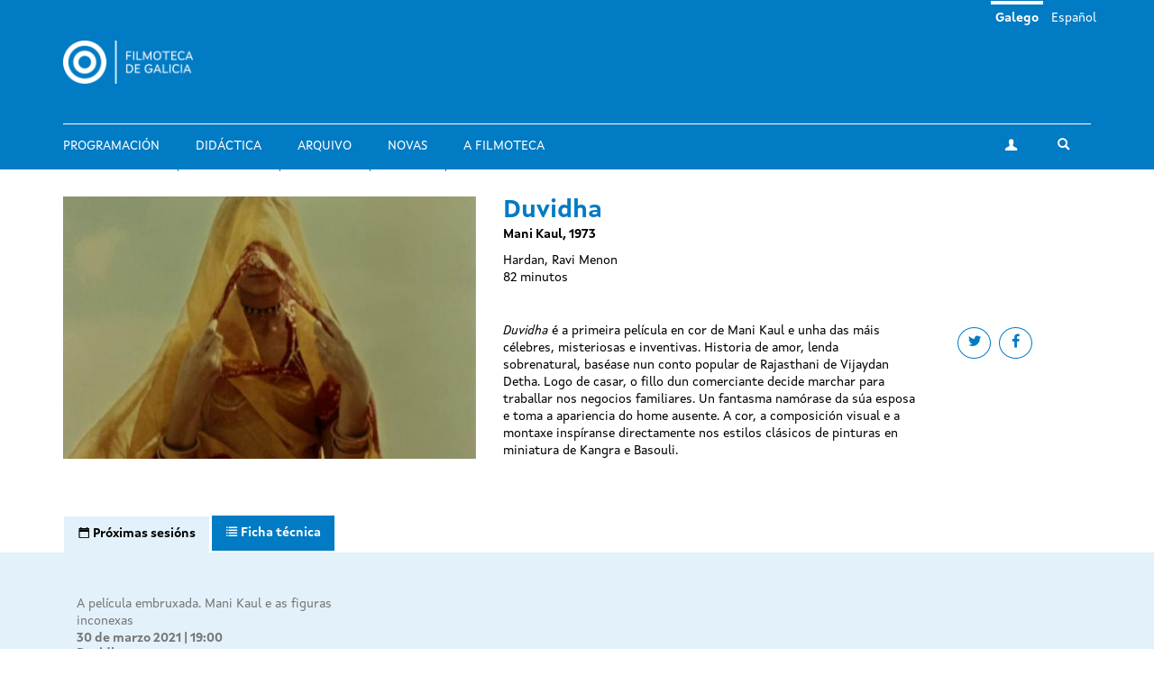

--- FILE ---
content_type: text/html; charset=utf-8
request_url: https://filmotecadegalicia.xunta.gal/gl/filmes/duvidha
body_size: 7177
content:
<!DOCTYPE html>
<html lang="gl" dir="ltr"
  xmlns:og="https://ogp.me/ns#">
<head>
  <link rel="profile" href="http://www.w3.org/1999/xhtml/vocab" />
  <meta name="viewport" content="width=device-width, initial-scale=1.0">
  <meta http-equiv="Content-Type" content="text/html; charset=utf-8" />
<link rel="shortcut icon" href="https://filmotecadegalicia.xunta.gal/sites/w_pcgai/themes/cgai/favicon.ico" type="image/vnd.microsoft.icon" />
<meta content="#007bc4" name="theme-color" />
<meta name="generator" content="Drupal 7 (https://www.drupal.org)" />
<link rel="canonical" href="https://filmotecadegalicia.xunta.gal/gl/filmes/duvidha" />
<link rel="shortlink" href="https://filmotecadegalicia.xunta.gal/gl/node/42932" />
<meta property="og:site_name" content="Filmoteca de Galicia" />
<meta property="og:type" content="article" />
<meta property="og:url" content="https://filmotecadegalicia.xunta.gal/gl/filmes/duvidha" />
<meta property="og:title" content="Duvidha" />
<meta property="og:updated_time" content="2021-03-01T00:26:22+01:00" />
<meta property="article:published_time" content="2021-03-01T00:26:22+01:00" />
<meta property="article:modified_time" content="2021-03-01T00:26:22+01:00" />
<meta name="dcterms.title" content="Duvidha" />
<meta name="dcterms.creator" content="filmotecadegalicia" />
<meta name="dcterms.date" content="2021-03-01T00:26+01:00" />
<meta name="dcterms.type" content="Text" />
<meta name="dcterms.format" content="text/html" />
<meta name="dcterms.identifier" content="https://filmotecadegalicia.xunta.gal/gl/filmes/duvidha" />
<meta name="dcterms.language" content="gl" />
<meta name="dcterms.modified" content="2021-03-01T00:26+01:00" />
  <title>Duvidha | Filmoteca de Galicia</title>
  <link type="text/css" rel="stylesheet" href="https://filmotecadegalicia.xunta.gal/sites/w_pcgai/files/css/css_lQaZfjVpwP_oGNqdtWCSpJT1EMqXdMiU84ekLLxQnc4.css" media="all" />
<link type="text/css" rel="stylesheet" href="https://filmotecadegalicia.xunta.gal/sites/w_pcgai/files/css/css_oO0iBI7lY92TMVc_Yz3XprjsodDG9yMAHnHcKZncYE8.css" media="all" />
<link type="text/css" rel="stylesheet" href="https://filmotecadegalicia.xunta.gal/sites/w_pcgai/files/css/css_GIYqnQwd6SvilCWWr-Jgi69115yoFrPABQalJ8Tf5o8.css" media="all" />

<!--[if lte IE 9]>
<link type="text/css" rel="stylesheet" href="https://filmotecadegalicia.xunta.gal/sites/w_pcgai/files/css/css_ImwRxy1lxopxoBEEy7kxR3zonHI9n-ue85JAl2xPBWI.css" media="all" />
<![endif]-->
<link type="text/css" rel="stylesheet" href="https://filmotecadegalicia.xunta.gal/sites/w_pcgai/files/css/css_usA0nC0PDeZyG4mwc1dWqi6MlT1Aaea0LYlhkJeUVEw.css" media="all" />
  <script src="https://filmotecadegalicia.xunta.gal/sites/w_pcgai/files/js/js_xXXlCzxGJGu56t7d4O7pBXhw0UYdXOds7Y-fDzZj7Uc.js"></script>
<script src="https://filmotecadegalicia.xunta.gal/sites/w_pcgai/files/js/js_s5koNMBdK4BqfHyHNPWCXIL2zD0jFcPyejDZsryApj0.js"></script>
<script>document.createElement( "picture" );</script>
<script src="https://filmotecadegalicia.xunta.gal/sites/w_pcgai/files/js/js_VWrjRjr7_IX7rRJ6JFLfVMwH3bTLkur-K_lsFccWZWk.js"></script>
<script>(function(i,s,o,g,r,a,m){i["GoogleAnalyticsObject"]=r;i[r]=i[r]||function(){(i[r].q=i[r].q||[]).push(arguments)},i[r].l=1*new Date();a=s.createElement(o),m=s.getElementsByTagName(o)[0];a.async=1;a.src=g;m.parentNode.insertBefore(a,m)})(window,document,"script","https://www.google-analytics.com/analytics.js","ga");ga("create", "UA-48436752-10", {"cookieDomain":"auto"});ga("set", "anonymizeIp", true);ga("send", "pageview");</script>
<script src="https://filmotecadegalicia.xunta.gal/sites/w_pcgai/files/js/js_Xg7CwizaObLn0zBOskWaQKuRU0uXogxxoHbwTX9LRoU.js"></script>
<script>jQuery.extend(Drupal.settings, {"basePath":"\/","pathPrefix":"gl\/","setHasJsCookie":0,"ajaxPageState":{"theme":"cgai","theme_token":"3d15VKIpfqJYTpIei-UVRxWmSPwRxx9vMeylyDKD9eI","js":{"sites\/w_pcgai\/modules\/contrib\/picture\/picturefill2\/picturefill.min.js":1,"sites\/w_pcgai\/modules\/contrib\/picture\/picture.min.js":1,"sites\/all\/themes\/contrib\/bootstrap\/js\/bootstrap.js":1,"https:\/\/filmotecadegalicia.xunta.gal\/sites\/w_pcgai\/files\/google_tag\/contedor_principal\/google_tag.script.js":1,"sites\/all\/modules\/contrib\/jquery_update\/replace\/jquery\/1.10\/jquery.min.js":1,"misc\/jquery-extend-3.4.0.js":1,"misc\/jquery-html-prefilter-3.5.0-backport.js":1,"misc\/jquery.once.js":1,"misc\/drupal.js":1,"0":1,"public:\/\/languages\/gl_H1kRzRhv0iJC3o7RYMpo1Ew21h5FmPHcvq2kKuqNtv8.js":1,"sites\/w_pcgai\/modules\/contrib\/custom_search\/js\/custom_search.js":1,"sites\/all\/modules\/contrib\/google_analytics\/googleanalytics.js":1,"1":1,"sites\/w_pcgai\/themes\/cgai\/build\/main.js":1},"css":{"modules\/system\/system.base.css":1,"sites\/w_pcgai\/modules\/contrib\/date\/date_api\/date.css":1,"sites\/w_pcgai\/modules\/contrib\/date\/date_popup\/themes\/datepicker.1.7.css":1,"modules\/field\/theme\/field.css":1,"sites\/w_pcgai\/modules\/contrib\/logintoboggan\/logintoboggan.css":1,"modules\/node\/node.css":1,"sites\/w_pcgai\/modules\/contrib\/picture\/picture_wysiwyg.css":1,"sites\/all\/modules\/contrib\/views\/css\/views.css":1,"sites\/all\/modules\/contrib\/ckeditor\/css\/ckeditor.css":1,"sites\/all\/modules\/contrib\/ctools\/css\/ctools.css":1,"modules\/locale\/locale.css":1,"sites\/w_pcgai\/modules\/contrib\/custom_search\/custom_search.css":1,"sites\/w_pcgai\/files\/css\/follow.css":1,"sites\/w_pcgai\/themes\/cgai\/build\/app-ie.css":1,"sites\/w_pcgai\/themes\/cgai\/build\/fonts\/merriweather.css":1,"sites\/w_pcgai\/themes\/cgai\/build\/fonts\/montserrat.css":1,"sites\/w_pcgai\/themes\/cgai\/build\/fonts\/opensans.css":1,"sites\/w_pcgai\/themes\/cgai\/build\/fonts\/xuntasans.css":1,"sites\/w_pcgai\/themes\/cgai\/build\/app.css":1}},"contact":{"marker_image":"\/sites\/w_pcgai\/themes\/cgai\/assets\/img\/marker.png","marker_location":{"lat":"43.3678223","lng":"-8.4069563","zoom":"13"}},"custom_search":{"form_target":"_self","solr":0},"better_exposed_filters":{"views":{"other_contents":{"displays":{"block_3":{"filters":[]}}}}},"googleanalytics":{"trackOutbound":1,"trackMailto":1,"trackDownload":1,"trackDownloadExtensions":"7z|aac|arc|arj|asf|asx|avi|bin|csv|doc(x|m)?|dot(x|m)?|exe|flv|gif|gz|gzip|hqx|jar|jpe?g|js|mp(2|3|4|e?g)|mov(ie)?|msi|msp|pdf|phps|png|ppt(x|m)?|pot(x|m)?|pps(x|m)?|ppam|sld(x|m)?|thmx|qtm?|ra(m|r)?|sea|sit|tar|tgz|torrent|txt|wav|wma|wmv|wpd|xls(x|m|b)?|xlt(x|m)|xlam|xml|z|zip"},"urlIsAjaxTrusted":{"\/gl\/filmes\/duvidha":true},"bootstrap":{"anchorsFix":"0","anchorsSmoothScrolling":"0","formHasError":1,"popoverEnabled":0,"popoverOptions":{"animation":1,"html":0,"placement":"right","selector":"","trigger":"click","triggerAutoclose":1,"title":"","content":"","delay":0,"container":"body"},"tooltipEnabled":0,"tooltipOptions":{"animation":1,"html":0,"placement":"auto left","selector":"","trigger":"hover focus","delay":0,"container":"body"}}});</script>
</head>
<body class="html not-front not-logged-in no-sidebars page-node page-node- page-node-42932 node-type-film i18n-gl context-film_detail">
  <div class="region region-page-top">
    <noscript aria-hidden="true"><iframe src="https://www.googletagmanager.com/ns.html?id=GTM-PR8H5D3" height="0" width="0" style="display:none;visibility:hidden"></iframe></noscript>
  </div>
<header class="navbar navbar-default">
  <a class="sr-only sr-only-focusable skip-to-content" href="#main-content">Ir o contido principal</a>
  <div class="container">
    <div class="navbar-header">
      <button type="button" class="navbar-toggle collapsed" data-toggle="collapse" data-target="#navbar-collapse" aria-expanded="false">
        <span class="sr-only">Toggle navigation</span>
        <span class="icon-bar"></span>
        <span class="icon-bar"></span>
        <span class="icon-bar"></span>
      </button>

      <div class="navbar-brand">
        <a href="/gl">
                      <img src="https://filmotecadegalicia.xunta.gal/sites/w_pcgai/files/logos/filmoteca_de_galicia_branco_xs.png" alt="Inicio" class="logo-xs">
                                <img src="https://filmotecadegalicia.xunta.gal/sites/w_pcgai/files/logos/filmoteca_de_galicia_branco.png" alt="Inicio" class="logo-lg">
                  </a>
      </div>
    </div>

    <div class="collapse navbar-collapse" id="navbar-collapse">
      <nav class="nav navbar-nav">
        <ul class="nav navbar-nav navbar-main"><li><a href="/gl/programacion">Programación</a></li>
<li><a href="/gl/didactica">Didáctica</a></li>
<li><a href="/gl/arquivo">Arquivo</a></li>
<li><a href="/gl/novas" title="">Novas</a></li>
<li><a href="/gl/filmoteca-de-galicia">A Filmoteca</a></li>
</ul><span class="navbar-nav-actions"><a href="/gl/user" class="btn btn-default btn-profile"><span class="icon-icon-user" aria-hidden="true"></span><span class="sr-only">A miña conta</span></a><span class="navbar-lang"><a href="/gl/filmes/duvidha" class="btn btn-link active" lang="gl">Galego</a>&nbsp;<a href="/es/filmes/duvidha" class="btn btn-link" lang="es">Español</a>&nbsp;</span><button type="button" class="btn btn-link navbar-toggle-search" data-toggle="collapse" data-target="#navbar-search-form" aria-expanded="false">
  <span class="icon-icon-search" aria-hidden="true"></span>
  <span class="sr-only">Toggle search</span>
</button>
<div class="navbar-search-form collapse" id="navbar-search-form">
  <form class="search-form form-search content-search input-group" role="search" action="/gl/filmes/duvidha" method="post" id="search-block-form" accept-charset="UTF-8"><input type="hidden" name="form_id" value="search_block_form" />
<input type="hidden" name="form_build_id" value="form-mMHmRXfmRRk76eJrn-zO0aiAey5ogYh7A0pwY1Bah8M" />

  <label class="sr-only" for="search_block_form">Buscar</label>
  <input type="text" name="search_block_form" class="form-control" placeholder="Buscar" id="search_block_form">
  <span class="input-group-btn">
    <button class="btn btn-primary search-form-submit" type="submit">
      <span class="icon-icon-search" aria-hidden="true"></span>
      <span class="sr-only">Buscar</span>
    </button>
  </span>



</form></div>
</span>      </nav>
    </div>
  </div>
</header>


  
<main id="main-content">
  <article id="node-42932"
         class="page-film node node-film node-full clearfix">
  <div class="container">
    <div class="row">
      <div class="page-film-trailer">
                    <img class="img-responsive" src="https://filmotecadegalicia.xunta.gal/sites/w_pcgai/files/styles/large/public/duvidha.jpg?itok=hmLoJ9Rp" width="768" height="488" alt="Duvidha" />              </div>

      <div class="page-film-main-content">
        <h1 class="page-film-title">Duvidha</h1>
                <p class="page-film-author">
          Mani Kaul, 1973        </p>
                  <p class="page-film-short-desc">Hardan, Ravi Menon</p>
                <ul class="page-film-specs">
                    <li>  82 minutos</li>
                  </ul>
        <div class="page-film-synopsis">
          <ul class="social-links">
            <li>
              <a class="btn btn-default btn-circular" target="_blank" href="https://twitter.com/intent/tweet?url=https://filmotecadegalicia.xunta.gal/gl/filmes/duvidha&via=cgaifilmoteca">
                <span class="icon-icon-twitter" aria-hidden="true"></span>
                <span class="sr-only">Share on twitter</span>
              </a>
            </li>
            <li>
              <a class="btn btn-default btn-circular" target="_blank" href="https://www.facebook.com/sharer/sharer.php?u=https://filmotecadegalicia.xunta.gal/gl/filmes/duvidha">
                <spam class="icon-icon-facebook" aria-hidden="true"></spam>
                <span class="sr-only">Share on facebook</span>
              </a>
            </li>
          </ul>
            <p><em>Duvidha </em>é a primeira película en cor de Mani Kaul e unha das máis célebres, misteriosas e inventivas. Historia de amor, lenda sobrenatural, baséase nun conto popular de Rajasthani de Vijaydan Detha. Logo de casar, o fillo dun comerciante decide marchar para traballar nos negocios familiares. Un fantasma namórase da súa esposa e toma a apariencia do home ausente. A cor, a composición visual e a montaxe inspíranse directamente nos estilos clásicos de pinturas en miniatura de Kangra e Basouli.</p>
        </div>

                      </div>
    </div>
  </div>

  <div class="page-film-secondary-content js-nav-tabs">
    <div class="container">
      <ul class="nav nav-tabs" role="tablist">
                  <li class="active" role="presentation">
            <a href="#sessions-tab-content" id="sessions-tab" role="tab" data-toggle="tab"
               aria-controls="sessions-tab-content" aria-expanded="true">
              <span class="icon-icon-calendar" aria-hidden="true"></span>
              <span class="hidden-xs">Próximas sesións</span>
            </a>
          </li>
        
        <li role="presentation" class="">
          <a href="#specs-tab-content" id="specs-tab" role="tab" data-toggle="tab" aria-controls="specs-tab-content"
             aria-expanded="false">
            <span class="icon-icon-data" aria-hidden="true"></span>
            <span class="hidden-xs">Ficha técnica</span>
          </a>
        </li>

        
              </ul>
    </div>
    <div class="tab-content">

              <div id="sessions-tab-content" class="tab-pane fade active in" role="tabpanel">
          <div class="container">
            <div class="row">
              <div class="col-md-6">
                <ul class="page-film-sessions">
                                      <li>
                      <article class="session is-old">
      <div class="session-content">
        <a href="/gl/programacion/ciclos/pelicula-embruxada-mani-kaul-e-figuras-inconexas" class="session-season">
    A película embruxada. Mani Kaul e as figuras inconexas  </a>

    <time class="session-time" datetime="2021-03-30T19:00">
      30 de marzo 2021 | 19:00    </time>
    
          <h3 class="session-title">
        <a href="/gl/filmes/duvidha">
        Duvidha        </a>
      </h3>
    
          <div class="field field-name-field-session-ling-ver field-type-taxonomy-term-reference field-label-above">
      <div class="field-label">Versión lingüística:&nbsp;</div>
        <a href="/gl/version-linguistica/vosg">VOSG</a>  </div>
    
          <div class="field field-name-field-format field-type-taxonomy-term-reference field-label-above">
      <div class="field-label">Formato:&nbsp;</div>
        <a href="/gl/formato/35mm">35mm.</a>  </div>
    
              <p class="session-alert">
    <span class="icon-icon-info" aria-hidden="true"></span>
    Presentación (virtual) a cargo de Francisco Algarín. Entrada de balde.  </p>
      </div>
  </article>
                    </li>
                                  </ul>
              </div>

              <div class="gallery-wrapper">
                <div class="gallery">
                                  </div>
              </div>

            </div>
          </div>
        </div>
      
      <div id="specs-tab-content" class="tab-pane fade" role="tabpanel">
        <div class="container">
          <div class="row">
            <div class="col-md-6">
              <ul class="page-film-tech-specs">
                <li><div class="field field-name-field-year-text field-type-text field-label-inline clearfix">
      <div class="field-label">Ano:&nbsp;</div>
        1973  </div>
</li>
                <li><span class="field-label">Países de produción:&nbsp;</span>
India</li>
                <li><span class="field-label">Guión:&nbsp;</span>
Vijayadan Detha </li>
                <li><span class="field-label">Fotografía:&nbsp;</span>
Navroze Contractor</li>
                <li><span class="field-label">Montaxe:&nbsp;</span>
Ravi Patnaik
</li>
                <li><span class="field-label">Produtora(s):&nbsp;</span>
FFC, National Centre for Performing Arts, Rupayan Sansthan, Vision Actions Workshop</li>
              </ul>
            </div>

            <!--Gallery-->
            <div class="gallery-wrapper">
              <div class="col-md-6 gallery">
                              </div>
            </div>
            <!-- End of gallery-->
          </div>
        </div>
      </div>

      
          </div>
  </div>
</article>

      <section class="postscript-top">
        <div class="region region-postscript-top">
    <section id="block-cgai-blocks-other-contents-film"
         class="block-cgai_blocks-other_contents_film block block-cgai-blocks clearfix">

        <div class="block-content">
    <aside class="panel panel-primary related-content mb is-related-content">
  <div class="container">
    <div class="panel-heading">
      <h3 class="panel-title">
        <span class="icon-icon-cgai" aria-hidden="true"></span>
        Outros contidos      </h3>
    </div>
  </div>
  <div class="panel-body">
    <div class="container">
      <div class="row">
        <div class="col-md-6">
         <article class="season">
  <a href="/gl/programacion/ciclos/de-xasmin-e-cascallos-cinema-desde-o-libano" class="season-media">
      <img class="img-responsive" src="https://filmotecadegalicia.xunta.gal/sites/w_pcgai/files/styles/large/public/little_wars.jpg?itok=LvIcUfms" width="768" height="488" alt="De xasmín e cascallos: cinema desde o Líbano" />  </a>
  <div class="season-content matchHeightContent">
    <p class="content-type">Ciclo</p>
    <h3 class="season-title">
      <a href="/gl/programacion/ciclos/de-xasmin-e-cascallos-cinema-desde-o-libano">De xasmín e cascallos: cinema desde o Líbano</a>
    </h3>
    <div class="season-desc">
      <div class="field field-name-body field-type-text-with-summary field-label-hidden">
        <p>Unha das cousas que me chamaron a atención cando me mudei a España hai seis anos foi o vagamente </p>  </div>
    </div>
  </div>
</article>
<section id="block-views-other-contents-block-3"
         class="block-views-other_contents-block_3 block block-views clearfix">

        <div class="block-content">
      <div class="view-content">
      <div class="views-row views-row-1 views-row-odd views-row-first views-row-last">
    <article class="post">
  <a href="/gl/novas/desde-o-venres-os-mellores-retratos-da-muller-xaponesa-por-kenji-mizoguchi" class="post-media">
      <img class="img-responsive" src="https://filmotecadegalicia.xunta.gal/sites/w_pcgai/files/styles/large/public/akasen_chitai-1002-1000072489_0.jpg?itok=9KqwRAxb" width="768" height="488" alt="Desde o venres, os mellores retratos da muller xaponesa por Kenji Mizoguchi" />  </a>
  <div class="post-content">
    <p class="content-type">
              
        Esenciais: Kenji Mizoguchi  
          </p>
    <h3 class="post-title">
      <a href="/gl/novas/desde-o-venres-os-mellores-retratos-da-muller-xaponesa-por-kenji-mizoguchi">Desde o venres, os mellores retratos da muller xaponesa por Kenji Mizoguchi</a>
    </h3>
    <div class="post-desc">
      <div class="field field-name-body field-type-text-with-summary field-label-hidden">
        <p>Iniciamos este venres un <a href="https://cgai.xunta.gal/gl/programacion/ciclos/esenciais-kenji-m&lt;/body&gt;&lt;/html&gt;"></a></p>  </div>
    </div>
  </div>
</article>
  </div>
  </div>

  </div>
</section>
        </div>
        <div class="col-md-4">
          <article id="film-41837"
         class="film matchHeight node node-film node-teaser">
  <a href="/gl/filmes/atormentada" class="film-media">
      <img class="img-responsive" src="https://filmotecadegalicia.xunta.gal/sites/w_pcgai/files/styles/large/public/atormentada.jpg?itok=XIL5L2lt" width="768" height="488" alt="Atormentada" />  </a>

  <div class="film-content">
    <h2 class="film-title">
      <a href="/gl/filmes/atormentada">
        Atormentada      </a>
    </h2>

    <div class="film-desc">
      Alfred Hitchcock,   1949    </div>
  </div>
</article>
<article id="film-42342"
         class="film matchHeight node node-film node-teaser">
  <a href="/gl/filmes/gato-encerrado" class="film-media">
      <img class="img-responsive" src="https://filmotecadegalicia.xunta.gal/sites/w_pcgai/files/styles/large/public/gato_encerrado.jpg?itok=q1QsF_lp" width="768" height="488" alt="Gato encerrado" />  </a>

  <div class="film-content">
    <h2 class="film-title">
      <a href="/gl/filmes/gato-encerrado">
        Gato encerrado      </a>
    </h2>

    <div class="film-desc">
      Peque Varela,   2010    </div>
  </div>
</article>
<article id="film-51427"
         class="film matchHeight node node-film node-teaser">
  <a href="/gl/filmes/coruna-anos-20" class="film-media">
      <img class="img-responsive" src="https://filmotecadegalicia.xunta.gal/sites/w_pcgai/files/styles/large/public/coruna_anos_20_0.png?itok=qVUmOAwj" width="768" height="488" alt="Coruña, anos 20" />  </a>

  <div class="film-content">
    <h2 class="film-title">
      <a href="/gl/filmes/coruna-anos-20">
        Coruña, anos 20      </a>
    </h2>

    <div class="film-desc">
      Ángel Durán Villarnovo,     </div>
  </div>
</article>

        </div>
      </div>
    </div>
  </div>
</aside>
  </div>
</section>
  </div>
    </section>
  </main>

<footer class="footer">
  <div class="container">
    <div class="wrapper">
      
      <div class="footer-contact">
          <div class="region region-footer-third">
    <section id="block-block-1"
         class="block-custom-contacto block block-block clearfix">

        <div class="block-content">
    <p><strong>Filmoteca de Galicia</strong><br />
Rúa Durán Loriga, 10 baixo<br />
15003 A Coruña<br /><a href="tel:+34 881 881 260">+34 881 881 260</a><br /><a href="mailto:filmotecadegalicia@xunta.gal">filmotecadegalicia@xunta.gal</a></p>
  </div>
</section>
<section id="block-menu-menu-footer-newsletter"
         class="block-menu-menu-footer-newsletter block block-menu clearfix">

        <div class="block-content">
    <ul class="nav-items"><li><a href="/gl/boletin-de-novidades" title="">Boletín de novidades</a></li>
</ul>  </div>
</section>
<section id="block-cgai-blocks-follow"
         class="block-cgai_blocks-follow block block-cgai-blocks clearfix">

        <div class="block-content">
    <ul class="social-links"><li><a href="https://www.facebook.com/filmotecadegalicia/" class="btn btn-default btn-circular"><span class="icon-icon-facebook" aria-hidden="true"></span><span class="sr-only">facebook</span></a><li><a href="https://www.instagram.com/filmoteca_galicia/" class="btn btn-default btn-circular"><span class="icon-icon-instagram" aria-hidden="true"></span><span class="sr-only">instagram</span></a><li><a href="https://twitter.com/filmotecagal" class="btn btn-default btn-circular"><span class="icon-icon-twitter" aria-hidden="true"></span><span class="sr-only">twitter</span></a><li><a href="https://vimeo.com/cgai" class="btn btn-default btn-circular"><span class="icon-icon-vimeo" aria-hidden="true"></span><span class="sr-only">vimeo</span></a></ul>  </div>
</section>
  </div>
      </div>

      <div class="footer-menu">
          <div class="region region-footer-fourth">
    <div class="footer-nav">
  <ul class="nav-items"><li><a href="/gl/programacion" title="">Programación</a></li>
<li><a href="/gl/didactica" title="">Didáctica</a></li>
<li><a href="/gl/arquivo" title="">Arquivo</a></li>
<li><a href="/gl/novas" title="">Novas</a></li>
<li><a href="/gl/biblioteca" title="">Biblioteca</a></li>
<li><a href="/gl/publicacions" title="">Publicacións</a></li>
<li><a href="/gl/exposicions" title="">Exposicións</a></li>
<li><a href="/gl/cursos" title="">Cursos e seminarios</a></li>
<li><a href="/gl/emprestito" title="">Empréstito</a></li>
<li><a href="/gl/filmoteca-de-galicia" title="">Sobre a Filmoteca</a></li>
<li><a href="/gl/horario">Horarios e prezos</a></li>
</ul></div>
  </div>
      </div>

          </div>
  </div>

  <div class="institution-footer">
    <div class="container">
      <div class="wrapper">
        <div class="institution-footer-left">
                      <a href="https://www.xunta.gal/portada" class="logo-primary">
              <img class="img-responsive" src="https://filmotecadegalicia.xunta.gal/sites/w_pcgai/files/logos/marca-negativo.svg" alt="Xunta de Galicia" />
            </a>
                  </div>
        <div class="institution-footer-menu">
            <div class="region region-footer-first">
    <section id="block-block-2"
         class="block-custom-footer-license block block-block clearfix">

        <div class="block-content">
    <p>cc Xunta de Galicia. Información mantida e publicada na internet pola Filmoteca de Galicia.</p>
  </div>
</section>
<section id="block-menu-menu-footer-legal"
         class="block-menu-menu-footer-legal block block-menu clearfix">

        <div class="block-content">
    <ul class="nav-items"><li><a href="https://www.xunta.gal/sistemaintegrado-de-atencion-a-cidadania" title="">Atención á cidadanía</a></li>
<li><a href="/gl/declaracion-de-accesibilidade" title="">Accesibilidade</a></li>
<li><a href="/gl/aviso-legal" title="">Aviso legal</a></li>
<li><a href="/gl/mapa-do-portal" title="">Mapa do portal</a></li>
</ul>  </div>
</section>
  </div>
        </div>
      </div>
    </div>
  </div>
</footer>
<script src="https://filmotecadegalicia.xunta.gal/sites/w_pcgai/files/js/js_7Ukqb3ierdBEL0eowfOKzTkNu-Le97OPm-UqTS5NENU.js"></script>
<script src="https://filmotecadegalicia.xunta.gal/sites/w_pcgai/files/js/js_MRdvkC2u4oGsp5wVxBG1pGV5NrCPW3mssHxIn6G9tGE.js"></script>
</body>
</html>
